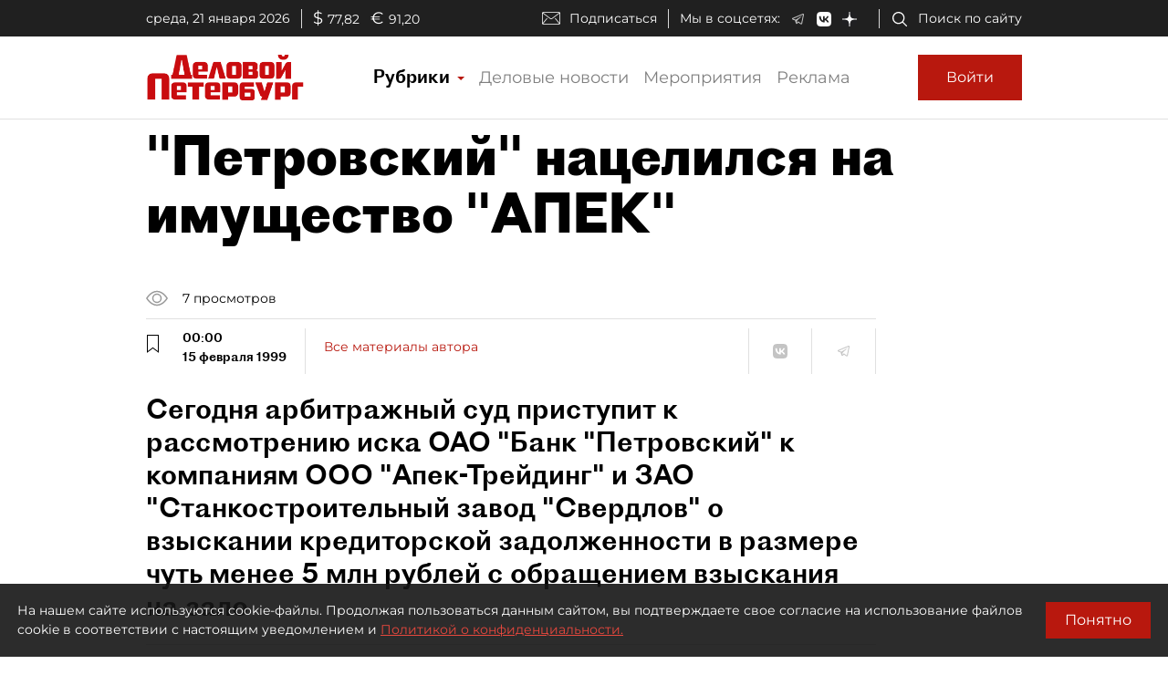

--- FILE ---
content_type: application/javascript
request_url: https://smi2.ru/counter/settings?payload=COmNAxjKnZv0vTM6JDVkZGVhNWE0LWNjMTQtNDgxZi1hODgzLTQwYmJjNGFhZmQ2Yw&cb=_callbacks____0mkng1vg5
body_size: 1521
content:
_callbacks____0mkng1vg5("[base64]");